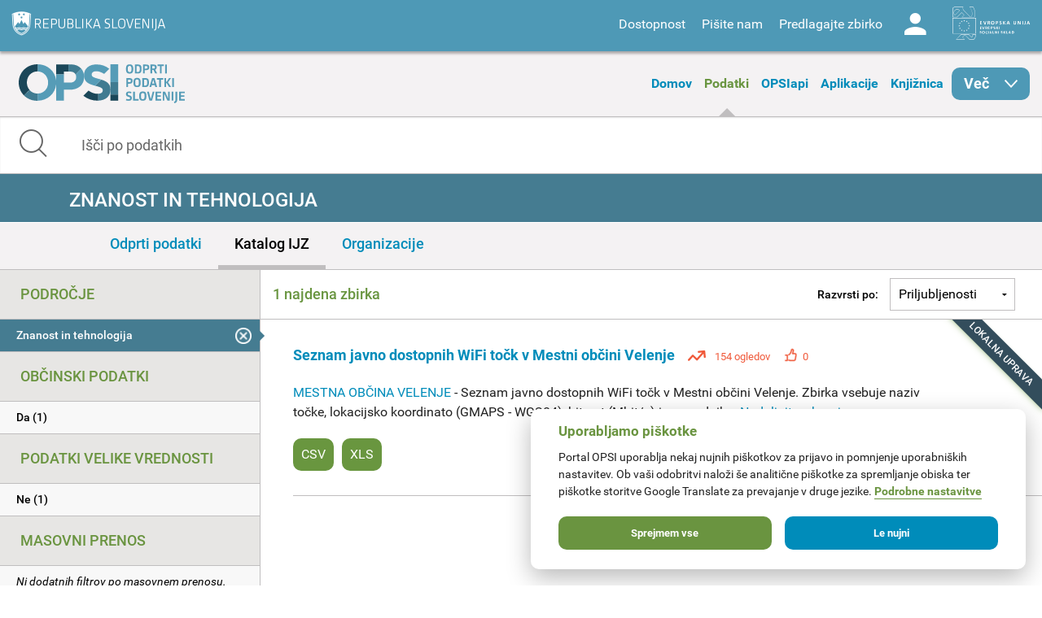

--- FILE ---
content_type: text/html; charset=utf-8
request_url: https://podatki.gov.si/data/search?res_format=CSV&all_podrocje=Znanost+in+tehnologija&publisher=mestna_obcina_velenje&all_opsi_tip=Lokalna+uprava
body_size: 8845
content:
  <!DOCTYPE html>
<html lang="sl">
  <head>
    <!-- IE=edge tells IE8 not to be tempted to use IE7 compatibility/quirks modes.
          chrome=IE7 tells IE7 to use the Chrome Frame if available - good for Flex machines.
          Should be the first meta tag in the body. -->
    <meta http-equiv="X-UA-Compatible" content="IE=edge,chrome=IE7" />
    <meta charset="utf-8">
    <meta name="viewport" content="width=device-width, initial-scale=1.0">
    <meta http-equiv="Content-Type" content="text/html; charset=utf-8" />
<link rel="shortcut icon" href="https://podatki.gov.si/sites/all/themes/custom/opsi_theme/favicon.ico" type="image/vnd.microsoft.icon" />
<meta name="Generator" content="Drupal 7 (http://drupal.org)" />
    <title>Podatki | OPSI - Odprti podatki Slovenije</title>
    <style type="text/css" media="all">
@import url("https://podatki.gov.si/modules/system/system.base.css?t2o5v4");
@import url("https://podatki.gov.si/modules/system/system.menus.css?t2o5v4");
@import url("https://podatki.gov.si/modules/system/system.messages.css?t2o5v4");
@import url("https://podatki.gov.si/modules/system/system.theme.css?t2o5v4");
</style>
<style type="text/css" media="all">
@import url("https://podatki.gov.si/modules/book/book.css?t2o5v4");
@import url("https://podatki.gov.si/sites/all/modules/contrib/date/date_api/date.css?t2o5v4");
@import url("https://podatki.gov.si/sites/all/modules/contrib/date/date_popup/themes/datepicker.1.7.css?t2o5v4");
@import url("https://podatki.gov.si/modules/field/theme/field.css?t2o5v4");
@import url("https://podatki.gov.si/profiles/dgu/modules/contrib/logintoboggan/logintoboggan.css?t2o5v4");
@import url("https://podatki.gov.si/modules/node/node.css?t2o5v4");
@import url("https://podatki.gov.si/modules/search/search.css?t2o5v4");
@import url("https://podatki.gov.si/modules/user/user.css?t2o5v4");
@import url("https://podatki.gov.si/profiles/dgu/modules/contrib/extlink/extlink.css?t2o5v4");
@import url("https://podatki.gov.si/profiles/dgu/modules/contrib/views/css/views.css?t2o5v4");
</style>
<style type="text/css" media="all">
@import url("https://podatki.gov.si/profiles/dgu/modules/contrib/ctools/css/ctools.css?t2o5v4");
@import url("https://podatki.gov.si/profiles/dgu/modules/contrib/lexicon/css/lexicon.css?t2o5v4");
@import url("https://podatki.gov.si/profiles/dgu/modules/contrib/panels/css/panels.css?t2o5v4");
@import url("https://podatki.gov.si/profiles/dgu/modules/features/dgu_glossary/css/dgu_glossary.css?t2o5v4");
</style>
<style type="text/css" media="all">
@import url("https://podatki.gov.si/sites/all/themes/custom/opsi_theme/css/app.css?t2o5v4");
@import url("https://podatki.gov.si/sites/all/themes/custom/opsi_theme/fonts/opsi/opsi.css?t2o5v4");
@import url("https://podatki.gov.si/sites/all/themes/custom/opsi_theme/css/chatbot.css?t2o5v4");
@import url("https://podatki.gov.si/sites/all/themes/custom/opsi_theme/css/cookieconsent-opsi.css?t2o5v4");
</style>
<style type="text/css" media="print">
@import url("https://podatki.gov.si/sites/all/themes/custom/opsi_theme/css/print.css?t2o5v4");
</style>

    <!--<link href='https://fonts.googleapis.com/css?family=Roboto:400,300,500,700,900&subset=latin,latin-ext' rel='stylesheet' type='text/css'>-->

    <link rel="apple-touch-icon" sizes="152x152" href="/sites/all/themes/custom/opsi_theme/img/icons/apple-touch-icon-152x152.png" />
    <link rel="apple-touch-icon" sizes="144x144" href="/sites/all/themes/custom/opsi_theme/img/icons/apple-touch-icon-144x144.png" />
    <link rel="apple-touch-icon" sizes="120x120" href="/sites/all/themes/custom/opsi_theme/img/icons/apple-touch-icon-120x120.png" />
    <link rel="apple-touch-icon" sizes="114x114" href="/sites/all/themes/custom/opsi_theme/img/icons/apple-touch-icon-114x114.png" />
    <link rel="apple-touch-icon" sizes="76x76" href="/sites/all/themes/custom/opsi_theme/img/icons/apple-touch-icon-76x76.png" />
    <link rel="apple-touch-icon" sizes="72x72" href="/sites/all/themes/custom/opsi_theme/img/icons/apple-touch-icon-72x72.png" />
    <link rel="apple-touch-icon" sizes="60x60" href="/sites/all/themes/custom/opsi_theme/img/icons/apple-touch-icon-60x60.png" />
    <link rel="apple-touch-icon" sizes="57x57" href="/sites/all/themes/custom/opsi_theme/img/icons/apple-touch-icon-57x57.png" />

    <meta name="msapplication-TileColor" content="#c7d8e2">
    <meta name="msapplication-TileImage" content="/sites/all/themes/custom/opsi_theme/img/icons/mstile-144x144.png">

    <!-- <link rel="stylesheet" href="/assets/css/dgu-drupal.min.css" /> -->
    <!-- script src="//ajax.googleapis.com/ajax/libs/jquery/1.8.3/jquery.min.js"></script-->
    <script>
      //<![CDATA[
      window.jQuery || document.write('<script src="/assets/js/jquery-1.8.3.min.js"><\/script>')
      // ]]>
    </script>
    <script src="/sites/all/themes/custom/opsi_theme/js/underscore-min.js"></script>
    
    <!--<script src="/assets/js/vendor.min.js"></script>-->
    <!--<script src="http://pops-ckan-test.xlab.si/assets/js/dgu-drupal.min.js"></script> not in use -->
    <!--<script src="http://pops-ckan-test.xlab.si/assets/js/dgu-shared.min.js"></script> not in use -->
    
    <!-- Piwik --> 
    <!-- needs to be before "php print $scripts" so variables are set before init of js in cookie consent processing -->
    <script type="text/javascript"> 
      var _paq = _paq || [];
      _paq.push(['requireConsent']); //required for cookie consent
      _paq.push(['trackPageView']);
      _paq.push(['enableLinkTracking']);
      // the rest was moved to cookieconsent-opsi.js
    </script> 
    <!-- End Piwik Code --> 
    
    <script type="text/javascript" src="https://podatki.gov.si/profiles/dgu/modules/contrib/jquery_update/replace/jquery/1.8/jquery.min.js?v=1.8.3"></script>
<script type="text/javascript" src="https://podatki.gov.si/misc/jquery-extend-3.4.0.js?v=1.8.3"></script>
<script type="text/javascript" src="https://podatki.gov.si/misc/jquery.once.js?v=1.2"></script>
<script type="text/javascript" src="https://podatki.gov.si/misc/drupal.js?t2o5v4"></script>
<script type="text/javascript" src="https://podatki.gov.si/profiles/dgu/modules/contrib/admin_menu/admin_devel/admin_devel.js?t2o5v4"></script>
<script type="text/javascript" src="https://podatki.gov.si/sites/all/modules/contrib/ajax_dlcount/ajax_dlcount.js?t2o5v4"></script>
<script type="text/javascript" src="https://podatki.gov.si/profiles/dgu/modules/features/dgu_data_set_request/dgu_data_set_request.js?t2o5v4"></script>
<script type="text/javascript" src="https://podatki.gov.si/profiles/dgu/modules/features/dgu_site_feature/dgu_site.js?t2o5v4"></script>
<script type="text/javascript" src="https://podatki.gov.si/profiles/dgu/modules/contrib/extlink/extlink.js?t2o5v4"></script>
<script type="text/javascript" src="https://podatki.gov.si/sites/default/files/languages/sl_D8JcS9bfRya35WkGE1kzFWlHHzo7xbS9HiDUIPIL8EQ.js?t2o5v4"></script>
<script type="text/javascript" src="https://podatki.gov.si/sites/all/modules/custom/opsi/lib/cryptojs-aes-php-master/example/aes.js?t2o5v4"></script>
<script type="text/javascript" src="https://podatki.gov.si/sites/all/modules/custom/opsi/lib/cryptojs-aes-php-master/aes-json-format.js?t2o5v4"></script>
<script type="text/javascript" src="https://podatki.gov.si/sites/all/themes/custom/opsi_theme/js/modernizr-custom.js?t2o5v4"></script>
<script type="text/javascript" src="https://podatki.gov.si/sites/all/themes/custom/opsi_theme/js/app.min.js?t2o5v4"></script>
<script type="text/javascript">
<!--//--><![CDATA[//><!--
jQuery.extend(Drupal.settings, {"basePath":"\/","pathPrefix":"","ajaxPageState":{"theme":"opsi_theme","theme_token":"t--odZIoFPjSBlFsqIlya4Xajk3oEooHM9ZFNSyRDVw","js":{"0":1,"1":1,"https:\/\/podatki.gov.si\/assets\/js\/vendor.min.js?1759767159006":1,"https:\/\/podatki.gov.si\/scripts\/dgu-ckan-application.min.js?1759767070325":1,"profiles\/dgu\/modules\/contrib\/jquery_update\/replace\/jquery\/1.8\/jquery.min.js":1,"misc\/jquery-extend-3.4.0.js":1,"misc\/jquery.once.js":1,"misc\/drupal.js":1,"profiles\/dgu\/modules\/contrib\/admin_menu\/admin_devel\/admin_devel.js":1,"sites\/all\/modules\/contrib\/ajax_dlcount\/ajax_dlcount.js":1,"profiles\/dgu\/modules\/features\/dgu_data_set_request\/dgu_data_set_request.js":1,"profiles\/dgu\/modules\/features\/dgu_site_feature\/dgu_site.js":1,"profiles\/dgu\/modules\/contrib\/extlink\/extlink.js":1,"public:\/\/languages\/sl_D8JcS9bfRya35WkGE1kzFWlHHzo7xbS9HiDUIPIL8EQ.js":1,"sites\/all\/modules\/custom\/opsi\/lib\/cryptojs-aes-php-master\/example\/aes.js":1,"sites\/all\/modules\/custom\/opsi\/lib\/cryptojs-aes-php-master\/aes-json-format.js":1,"sites\/all\/themes\/custom\/opsi_theme\/js\/modernizr-custom.js":1,"sites\/all\/themes\/custom\/opsi_theme\/js\/app.min.js":1},"css":{"modules\/system\/system.base.css":1,"modules\/system\/system.menus.css":1,"modules\/system\/system.messages.css":1,"modules\/system\/system.theme.css":1,"modules\/book\/book.css":1,"sites\/all\/modules\/contrib\/date\/date_api\/date.css":1,"sites\/all\/modules\/contrib\/date\/date_popup\/themes\/datepicker.1.7.css":1,"modules\/field\/theme\/field.css":1,"profiles\/dgu\/modules\/contrib\/logintoboggan\/logintoboggan.css":1,"modules\/node\/node.css":1,"modules\/search\/search.css":1,"modules\/user\/user.css":1,"profiles\/dgu\/modules\/contrib\/extlink\/extlink.css":1,"profiles\/dgu\/modules\/contrib\/views\/css\/views.css":1,"profiles\/dgu\/modules\/contrib\/ctools\/css\/ctools.css":1,"profiles\/dgu\/modules\/contrib\/lexicon\/css\/lexicon.css":1,"profiles\/dgu\/modules\/contrib\/panels\/css\/panels.css":1,"profiles\/dgu\/modules\/features\/dgu_glossary\/css\/dgu_glossary.css":1,"sites\/all\/themes\/custom\/opsi_theme\/css\/app.css":1,"sites\/all\/themes\/custom\/opsi_theme\/fonts\/opsi\/opsi.css":1,"sites\/all\/themes\/custom\/opsi_theme\/css\/chatbot.css":1,"sites\/all\/themes\/custom\/opsi_theme\/css\/cookieconsent-opsi.css":1,"sites\/all\/themes\/custom\/opsi_theme\/css\/print.css":1}},"extlink":{"extTarget":0,"extClass":"ext","extLabel":"(link is external)","extImgClass":0,"extSubdomains":1,"extExclude":"","extInclude":"","extCssExclude":"div .pull-right","extCssExplicit":"","extAlert":0,"extAlertText":"This link will take you to an external web site.","mailtoClass":0,"mailtoLabel":"(link sends e-mail)"}});
//--><!]]>
</script>

    <!-- HTML5 element support for IE8 -->
    <!--[if lt IE 9]>
    <script src="//cdnjs.cloudflare.com/ajax/libs/html5shiv/3.6.2/html5shiv.js"></script>
    <script src="//s3.amazonaws.com/nwapi/nwmatcher/nwmatcher-1.2.5-min.js"></script>
    <script src="//html5base.googlecode.com/svn-history/r38/trunk/js/selectivizr-1.0.3b.js"></script>
    <script src="//cdnjs.cloudflare.com/ajax/libs/respond.js/1.1.0/respond.min.js"></script>
    <link rel="stylesheet" href="/sites/all/themes/custom/opsi/css/ie8.css" />
    <![endif]-->

    <!-- Temporary -->
    <!-- <link rel="stylesheet" href="/assets/css/datagovuk.min.css?-1"> -->
  </head>
    <body class="html not-front not-logged-in no-sidebars page-data page-data-search i18n-sl view_theme_0 theme_opsi" >
    <!-- Piwik for disabled JS --> 
    <!-- the rest of Piwik code is in <head> and the cookie consent script to ensure init before cookie consent processing -->
    <noscript><p><img src="/analitika/piwik.php?idsite=4" style="border:0;" alt="" /></p></noscript> 
    <!-- End Piwik Code --> 
        
<header class="page print-hide">

<div class="contain-to-grid sticky">
  <div class="top-bar expanded" data-topbar data-options="sticky_on: large">

    <div class="row expanded top">
      <div class="small-4 columns">
        <a class="logo rs-mju image_background icon icon-rs-mju" target="_blank" href="https://www.gov.si/drzavni-organi/ministrstva/ministrstvo-za-digitalno-preobrazbo/" title="Ministrstvo za digitalno preobrazbo"></a>
      </div>
      <div class="small-8 columns hide-for-medium-up">
        <a class="burger hide-for-medium-up" href="#"><div></div></a>
      </div>
      <div class="small-12 medium-8 columns right-wrapper">
        <a class="logo ess icon-ess show-for-large-up" target="_blank" href="http://ec.europa.eu/esf/home.jsp?langId=sl" title="Evropski socialni sklad"></a>
        <div class="right">
          <div id="google_translate_element" class="visible-for-medium-up"></div>
          <script type="text/javascript">
          function googleTranslateElementInit() {
            new google.translate.TranslateElement({pageLanguage: 'sl', layout: google.translate.TranslateElement.InlineLayout.SIMPLE}, 'google_translate_element');
          }
          </script>
          <nav id="menu-header-top">
              <div class="region region-header-top-right-nav">
    <div id="block-system-user-menu" class="block block-system block-menu boxed">

    <h2>User menu</h2>
  
  <div class="content">
    <ul class="menu"><li class="first leaf"><span id="accessibility" class="nolink">Dostopnost</span></li>
<li class="leaf"><a href="/kontakt">Pišite nam</a></li>
<li class="leaf"><a href="/datarequest">Predlagajte zbirko</a></li>
<li class="last leaf"><a href="/user/login" id="user" class="login icon-user">Log in</a></li>
</ul>  </div>
</div>
  </div>
          </nav>
        </div>
      </div>
    </div>

    
    <div class="row accessibility">
      <div class="small-12 width-limit">

        <h5>Pisava</h5>

        <div class="row" data-equalizer="text">

          <div class="small-12 medium-4 columns">
            <div class="accessibility-box" data-equalizer-watch>
              <h6>Velikost</h6>
              Uporabite
                <ul>
                  <li><strong>CTRL+</strong> za povečavo</li>
                  <li><strong>CTRL-</strong> za pomanjšavo</li>
                </ul>
            </div>
          </div>

          <div class="small-12 medium-4 columns">
            <div class="accessibility-box" data-equalizer-watch>
              <h6>Velike / male črke</h6>
              <div class="row">
                <div class="small-6 columns element">
                  <a view_mode="view_upper" class="view_mode view_lower active">Male</a>
                </div>
                <div class="small-6 columns element">
                  <a view_mode="view_upper" class="view_mode view_upper ">Velike</a>
                </div>
              </div>
            </div>
          </div>

          <div class="small-12 medium-4 columns">
            <div class="accessibility-box" data-equalizer-watch>
              <h6>Stil</h6>
              <div class="row">
                <div class="small-6 columns element">
                  <a view_mode="view_strong" class="view_mode  view_normal active">Navadno</a>
                </div>
                <div class="small-6 columns element">
                  <a view_mode="view_strong" class="view_mode  view_strong ">Krepko</a>
                </div>
              </div>

            </div>
          </div>

        </div>

        <h5>Teme</h5>

        <div class="row themes" data-equalizer>
            
              <div class="small-6 medium-4 large-2 columns element">
                <a view_theme="0" class="view_theme view_theme_0  active" title="Belo ozadje, sans-serifna pisava" data-equalizer-watch>
                  <div class="bold">Krepko</div>
                  <div class="regular">Navadno</div>
                  <div class="link">Povezava</div>
                </a>
              </div>
              
              <div class="small-6 medium-4 large-2 columns element">
                <a view_theme="1" class="view_theme view_theme_1 " title="Belo ozadje, črna pisava" data-equalizer-watch>
                  <div class="bold">Krepko</div>
                  <div class="regular">Navadno</div>
                  <div class="link">Povezava</div>
                </a>
              </div>
              
              <div class="small-6 medium-4 large-2 columns element">
                <a view_theme="2" class="view_theme view_theme_2 " title="Modro ozadje, rumena pisava" data-equalizer-watch>
                  <div class="bold">Krepko</div>
                  <div class="regular">Navadno</div>
                  <div class="link">Povezava</div>
                </a>
              </div>
              
              <div class="small-6 medium-4 large-2 columns element">
                <a view_theme="3" class="view_theme view_theme_3 " title="Bež ozadje, modra pisava" data-equalizer-watch>
                  <div class="bold">Krepko</div>
                  <div class="regular">Navadno</div>
                  <div class="link">Povezava</div>
                </a>
              </div>
              
              <div class="small-6 medium-4 large-2 columns element">
                <a view_theme="4" class="view_theme view_theme_4 " title="Črno ozadje, rumena pisava" data-equalizer-watch>
                  <div class="bold">Krepko</div>
                  <div class="regular">Navadno</div>
                  <div class="link">Povezava</div>
                </a>
              </div>
              
              <div class="small-6 medium-4 large-2 columns element">
                <a view_theme="5" class="view_theme view_theme_5 " title="Belo ozadje, serifna pisava" data-equalizer-watch>
                  <div class="bold">Krepko</div>
                  <div class="regular">Navadno</div>
                  <div class="link">Povezava</div>
                </a>
              </div>
                      </div>

      </div>
    </div>

    <div class="row expanded middle">
      <div class="small-4 columns">
        <a class="burger hide-for-large-up" href="#"><div></div></a>
        <nav class="header_navigation_left">
            <div class="region region-header-middle-left-nav">
    <div id="block-menu-menu-header-middle-left-nav" class="block block-menu boxed">

    <h2>Header - middle left navigation</h2>
  
  <div class="content">
    <ul class="menu"><li class="first leaf"><a href="/">Domov</a></li>
<li class="leaf active-trail"><a href="/data/search?open_data=true" class="active-trail active">Podatki</a></li>
<li class="leaf"><a href="/api/view/store/">OPSIapi</a></li>
<li class="leaf"><a href="/aplikacije">Aplikacije</a></li>
<li class="leaf"><a href="/knjiznica">Knjižnica</a></li>
<li class="last expanded show-for-large-only icon icon-arrow-right" id="menu_more"><span class="nolink">Več</span><ul class="menu"><li class="first leaf"><a href="/o-portalu">O portalu</a></li>
<li class="last leaf"><a href="/statistika">Statistika portala</a></li>
</ul></li>
</ul>  </div>
</div>
  </div>
        </nav>
      </div>
      <div class="small-4 columns">
        <a class="logo opsi image_background icon icon-logo-opsi" target="_self" href="/" title="Odprti podatki Slovenije">
        </a>
      </div>
      <div class="small-4 columns">
        <nav class="header_navigation_right">
            <div class="region region-header-middle-right-nav">
    <div id="block-menu-menu-header-middle-right-nav" class="block block-menu boxed">

    <h2>Header - middle right navigation</h2>
  
  <div class="content">
    <ul class="menu"><li class="first leaf"><a href="/o-portalu">O portalu</a></li>
<li class="leaf"><a href="/knjiznica/novice">Novice</a></li>
<li class="last leaf"><a href="/statistika">Statistika portala</a></li>
</ul>  </div>
</div>
  </div>
        </nav>
      </div>
    </div>

  </div>
</div><!-- /Sticky -->

  <div class="row expanded bottom">
      <div class="region region-header-bottom">
    <div id="block-opsi-opsi-block-data-search-form" class="block block-opsi boxed">

    
  <div class="content">
    
	<div class="small-12">
		<form class="search" action="/data/search">
			<input type="text" class="form-control" name="s" title="Išči po podatkih" placeholder="Išči po podatkih" value="" />
			<span class="input-group-btn">
				<button type="submit" class="icon icon-search"></button>
			</span>
		</form>
	</div>
	  </div>
</div>
  </div>
  </div>

</header>

<div class="off-canvas-wrap" data-offcanvas>
  <div class="inner-wrap">

    <a id="left-off-canvas-toggle" class="left-off-canvas-toggle hidden" href="#" title="Mobile menu" ></a>

    <!-- Off Canvas Menu -->
    <aside class="left-off-canvas-menu">
      <nav>
          <div class="region region-header-middle-left-nav">
      <div class="region region-header-middle-left-nav">
    <div id="block-menu-menu-header-middle-left-nav" class="block block-menu boxed">

    <h2>Header - middle left navigation</h2>
  
  <div class="content">
    <ul class="menu"><li class="first leaf"><a href="/">Domov</a></li>
<li class="leaf active-trail"><a href="/data/search?open_data=true" class="active-trail active">Podatki</a></li>
<li class="leaf"><a href="/api/view/store/">OPSIapi</a></li>
<li class="leaf"><a href="/aplikacije">Aplikacije</a></li>
<li class="leaf"><a href="/knjiznica">Knjižnica</a></li>
<li class="last expanded show-for-large-only icon icon-arrow-right" id="menu_more"><span class="nolink">Več</span><ul class="menu"><li class="first leaf"><a href="/o-portalu">O portalu</a></li>
<li class="last leaf"><a href="/statistika">Statistika portala</a></li>
</ul></li>
</ul>  </div>
</div>
  </div>
  </div>
          <div class="region region-header-middle-right-nav">
      <div class="region region-header-middle-right-nav">
    <div id="block-menu-menu-header-middle-right-nav" class="block block-menu boxed">

    <h2>Header - middle right navigation</h2>
  
  <div class="content">
    <ul class="menu"><li class="first leaf"><a href="/o-portalu">O portalu</a></li>
<li class="leaf"><a href="/knjiznica/novice">Novice</a></li>
<li class="last leaf"><a href="/statistika">Statistika portala</a></li>
</ul>  </div>
</div>
  </div>
  </div>
      </nav>
    </aside>


  <div class="region region-content">
    <div id="block-system-main" class="block block-system boxed">

    
  <div class="content">
    

    
  
    
  

    <div role="main">

      
        <div class="row">
          <div class="small-12 columns flash-messages">
              
                
              
          </div>
        </div>
      

    
                        
                        



   
   
   
   

   
   
   
   

   

   
   
   

   
   
   

	<!-- Title bar -->
	<div class="row expanded titlebar">
		<div class="small-12 columns">
            <div class="icon ckan search"></div>
			<div class="title center"><h1>Znanost in tehnologija</h1></div>
		</div>
	</div>
	
	<!-- Tab bar -->
	<div class="row expanded tabbar">
		<div class="small-12 columns">
			<ul>
				<li><a class="" href="/data/search?res_format=CSV&amp;open_data=true&amp;publisher=mestna_obcina_velenje&amp;all_podrocje=Znanost+in+tehnologija&amp;all_opsi_tip=Lokalna+uprava">Odprti podatki</a></li>
				<li><a class="active" href="/data/search?res_format=CSV&amp;all_podrocje=Znanost+in+tehnologija&amp;publisher=mestna_obcina_velenje&amp;all_opsi_tip=Lokalna+uprava">Katalog IJZ</a></li>
				<li><a class="" href="/publisher?all_podrocje=Znanost in tehnologija">Organizacije</a></li>
			</ul>
		</div>
	</div>


<div class="row ckan-container

two_columns

" data-equalizer data-equalizer-mq="small-up">



   
  <div class="small-12 large-3 columns ckan-left print-hide" data-equalizer-watch>
    
<div class="sidebar-search ckan-hide">
    

  <div class="search-area ckan-hide">
    <div class="clearfix dgu-equal-height" data-selector=".auto-height">
      <div class="mini">
        <div class="left-inner auto-height">
        <form class="form-search" action="/data/search" method="GET">
          <div class="input-group">
            <input class="form-control" type="text" name="q" value="" results="0" placeholder="Search for data..." />
            <span class="input-group-btn">
              <button type="submit" class="button btn btn-default">
                <i class="fi-search"></i>
              </button>
            </span>
          </div>

          <div>
      
      <span class="dropdown">
          <a href="#" class="dropdown-button" data-placement="top" data-delay="300" data-toggle="dropdown" title="" data-original-title="Advanced Search" style="color: #666; font-size: 12px; text-decoration: underline; text-align:center; display: block;">
            Search Tips
          </a>

          <div class="panel panel-default dropdown-menu" style="width: 500px; margin-left: -1px;">
            <div class="panel-heading" style="margin-top: -10px;"><strong>Search Tips</strong></div>
            <div class="panel-body">

                <ul>
                  <li><span class='search-terms'>"armed forces" expenses</span> - search for exact phrases by putting quote marks around them</li>
                  <li><span class='search-terms'>primary school -care</span> - exclude words or quoted phrases by using a minus sign or NOT</li>
                  <li><span class='search-terms'>primary OR secondary school</span> - use 'OR' to allow alternatives (the default is to 'AND' all of the terms)</li>
                  <li><span class='search-terms'>publisher:cabinet-office res_format:CSV</span> - search only in a particular field. </li>
                </ul>

                <p>For more tips on searching see the <a href="http://guidance.data.gov.uk/finding_data.html#keyword-search-tips" target="_blank">Finding Data guidance</a></p>

            </div>
          </div>
        </span>
        
        </div>

          </center>
          
            
              <input type="hidden" name="res_format" value="CSV"/>
            
              <input type="hidden" name="all_podrocje" value="Znanost in tehnologija"/>
            
              <input type="hidden" name="publisher" value="mestna_obcina_velenje"/>
            
              <input type="hidden" name="all_opsi_tip" value="Lokalna uprava"/>
            
          
          
          
        </form>
        
        
        </div>
      </div>
      
    </div>
   </div>

</div>


<ul id="left-accordion" class="accordion" data-accordion>
  <li class="accordion-navigation">
    <a href="#ckan-filters" class="hide-for-large-up">Filtri</a>
    <div id="ckan-filters" class="content active">

        <div class="datasets">
          <div class="facet-filters">
            <div class="visible-xs visible-sm">
              <a href="#" class="hide-facets">
                <i class="fi-remove-circle icon-4x"></i>
              </a>
            </div>

      
    <div class="facet-box-unboxed">
      <h4 class="facet-title">Področje</h4>
      <div class="facet-options">
        
          <div class="facet-option facet-option-selected">
            <a class="" href="/data/search?res_format=CSV&amp;publisher=mestna_obcina_velenje&amp;all_opsi_tip=Lokalna+uprava">
              <div class="facet-kill pull-right ">
                <i class="fi-large icon-remove-sign"></i>
              </div>
              <span class="" data-original-title="None" data-placement="right">
                Znanost in tehnologija
              </span>
            </a>
          </div>
        
        
        
        
      </div>
    </div>

      <div class="facet-divider"></div>
      
    <div class="facet-box-unboxed">
      <h4 class="facet-title">Občinski podatki</h4>
      <div class="facet-options">
        
        
          
          
          
          <div class="facet-option " style="">
            <a class="" href="/data/search?res_format=CSV&amp;publisher=mestna_obcina_velenje&amp;all_podrocje=Znanost+in+tehnologija&amp;municipal=true&amp;all_opsi_tip=Lokalna+uprava">
              
              <span class="" data-original-title="None" data-placement="right">
                Da (1)
              </span>
            </a>
          </div>
          
        
        
        
      </div>
    </div>

      <div class="facet-divider"></div>
      
    <div class="facet-box-unboxed">
      <h4 class="facet-title">Podatki velike vrednosti</h4>
      <div class="facet-options">
        
        
          
          
          
          <div class="facet-option " style="">
            <a class="" href="/data/search?res_format=CSV&amp;high_value_data=false&amp;publisher=mestna_obcina_velenje&amp;all_podrocje=Znanost+in+tehnologija&amp;all_opsi_tip=Lokalna+uprava">
              
              <span class="" data-original-title="None" data-placement="right">
                Ne (1)
              </span>
            </a>
          </div>
          
        
        
        
      </div>
    </div>

      <div class="facet-divider"></div>
      
    <div class="facet-box-unboxed">
      <h4 class="facet-title">Masovni prenos</h4>
      <div class="facet-options">
        
        
        
        
        <div class="facet-option"><em>Ni dodatnih filtrov po masovnem prenosu.</em></div>
        
      </div>
    </div>

      <div class="facet-divider"></div>
      
    <div class="facet-box-unboxed">
      <h4 class="facet-title">Zaščiteni podatki</h4>
      <div class="facet-options">
        
        
          
          
          
          <div class="facet-option " style="">
            <a class="" href="/data/search?res_format=CSV&amp;publisher=mestna_obcina_velenje&amp;all_podrocje=Znanost+in+tehnologija&amp;restricted_data=false&amp;all_opsi_tip=Lokalna+uprava">
              
              <span class="" data-original-title="None" data-placement="right">
                Ne (1)
              </span>
            </a>
          </div>
          
        
        
        
      </div>
    </div>

      <div class="facet-divider"></div>

      
    <div class="facet-box-unboxed">
      <h4 class="facet-title">Pogoji uporabe</h4>
      <div class="facet-options">
        
        
          
          
          
          <div class="facet-option " style="">
            <a class="" href="/data/search?res_format=CSV&amp;all_licence=Priznanje+avtorstva+%28CC+BY+4.0%29&amp;publisher=mestna_obcina_velenje&amp;all_podrocje=Znanost+in+tehnologija&amp;all_opsi_tip=Lokalna+uprava">
              
              <span class="" data-original-title="None" data-placement="right">
                Priznanje avtorstva (CC BY 4.0) (1)
              </span>
            </a>
          </div>
          
        
        
        
      </div>
    </div>

      <div class="facet-divider"></div>
      
    <div class="facet-box-unboxed">
      <h4 class="facet-title">Dostopnost</h4>
      <div class="facet-options">
        
        
          
          
          
          <div class="facet-option " style="">
            <a class="" href="/data/search?res_format=CSV&amp;publisher=mestna_obcina_velenje&amp;dostopnost_zbirke=Podatki+so+objavljeni+kot+odprti+podatki&amp;all_podrocje=Znanost+in+tehnologija&amp;all_opsi_tip=Lokalna+uprava">
              
              <span class="" data-original-title="None" data-placement="right">
                Podatki so objavljeni kot odprti podatki (1)
              </span>
            </a>
          </div>
          
        
        
        
      </div>
    </div>

      <div class="facet-divider"></div>

      
    <div class="facet-box-unboxed">
      <h4 class="facet-title">Format datoteke</h4>
      <div class="facet-options">
        
          <div class="facet-option facet-option-selected">
            <a class="" href="/data/search?all_podrocje=Znanost+in+tehnologija&amp;publisher=mestna_obcina_velenje&amp;all_opsi_tip=Lokalna+uprava">
              <div class="facet-kill pull-right marker csv">
                <i class="fi-large icon-remove-sign"></i>
              </div>
              <span class="js-tooltip" data-original-title="Zbirke vsebujejo datoteke v formatu CSV" data-placement="right">
                CSV
              </span>
            </a>
          </div>
        
        
          
          
          
          <div class="facet-option " style="">
            <a class="" href="/data/search?res_format=CSV&amp;res_format=XLS&amp;publisher=mestna_obcina_velenje&amp;all_podrocje=Znanost+in+tehnologija&amp;all_opsi_tip=Lokalna+uprava">
              
              <div class="marker xls"></div>
              
              <span class="js-tooltip" data-original-title="Zbirke vsebujejo datoteke v formatu XLS" data-placement="right">
                XLS (1)
              </span>
            </a>
          </div>
          
        
        
        
      </div>
    </div>

      <div class="facet-divider"></div>
      
    <div class="facet-box-unboxed">
      <h4 class="facet-title">Tip organizacije</h4>
      <div class="facet-options">
        
          <div class="facet-option facet-option-selected">
            <a class="" href="/data/search?res_format=CSV&amp;all_podrocje=Znanost+in+tehnologija&amp;publisher=mestna_obcina_velenje">
              <div class="facet-kill pull-right marker org_2">
                <i class="fi-large icon-remove-sign"></i>
              </div>
              <span class="" data-original-title="None" data-placement="right">
                Lokalna uprava
              </span>
            </a>
          </div>
        
        
        
        
      </div>
    </div>

      <div class="facet-divider"></div>
      
      
        
    <div class="facet-box-unboxed">
      <h4 class="facet-title">Organizacija</h4>
      <div class="facet-options">
        
          <div class="facet-option facet-option-selected">
            <a class="" href="/data/search?res_format=CSV&amp;all_podrocje=Znanost+in+tehnologija&amp;all_opsi_tip=Lokalna+uprava">
              <div class="facet-kill pull-right ">
                <i class="fi-large icon-remove-sign"></i>
              </div>
              <span class="" data-original-title="None" data-placement="right">
                MESTNA OBČINA VELENJE
              </span>
            </a>
          </div>
        
        
        
        
      </div>
    </div>

      
      <div class="facet-divider"></div>
      
    <div class="facet-box-unboxed">
      <h4 class="facet-title">Ocena odprtosti</h4>
      <div class="facet-options">
        
        
          
          
          
          <div class="facet-option " style="">
            <a class="" href="/data/search?res_format=CSV&amp;openness_score=3&amp;publisher=mestna_obcina_velenje&amp;all_podrocje=Znanost+in+tehnologija&amp;all_opsi_tip=Lokalna+uprava">
              
              <span class="js-tooltip" data-original-title="Strukturirani podatki v odprtem formatu (npr. CSV)" data-placement="right">
                &#9733&#9733&#9733&#9734&#9734 (1)
              </span>
            </a>
          </div>
          
        
        
        
      </div>
    </div>


    </div><!-- /facet-filters -->
  </div>
  </li>
</ul>


  </div>
  



  
  <div class="small-12
    
    large-9
    
    columns ckan-main" data-equalizer-watch>
    
<section class="module">
    <div class="module-content">
     <div class="small-12 columns search-results-header">

        
        
        <h2>1 najdena zbirka</h2>
        

        <a href="#" class="visible-sm visible-xs btn btn-primary btn-sm show-facets ckan-hide">Show Search Facets &raquo;</a>
        
        <form class="form-inline pull-right" id="search-sort-by" action="#search-sort-by">
            
            <label>Razvrsti po:</label>
            <select name="sort" class="form-control" style="display:inline-block;">
                <!-- Can optimise this bit of the template, particularly results_sort_by -->
                
            <option value=""  disabled="disabled">Ujemanju</option>
            
                
            <option value="popularity desc"  selected="selected">Priljubljenosti</option>
            
                
            <option value="title_string asc" >Naslovu</option>
            
                
            <option value="metadata_modified desc" >Zadnji posodobitvi</option>
            
            </select>
            <button type="submit" class="btn btn-default js-hide">Go</button>
            
            
            
              
                <input type="hidden" name="res_format" value="CSV"/>
              
                <input type="hidden" name="all_podrocje" value="Znanost in tehnologija"/>
              
                <input type="hidden" name="publisher" value="mestna_obcina_velenje"/>
              
                <input type="hidden" name="all_opsi_tip" value="Lokalna uprava"/>
              
            

            <a class="feed-icon" href="/feeds/custom.atom?res_format=CSV&amp;all_podrocje=Znanost+in+tehnologija&amp;publisher=mestna_obcina_velenje&amp;all_opsi_tip=Lokalna+uprava">
                <i class="fi-rss-sign"></i>
            </a>
        </form>
        
        </div>

        <div class="small-12 columns search-results">
        
        
  
  <div id="package-tabs" class="tabbar">
    <ul class="row nav">
      
        <li data-state="objavljeno">OBJAVLJENO</li>
      
        <li data-state="v urejanju">V UREJANJU</li>
      
        <li data-state="v potrjevanju">V POTRJEVANJU</li>
      
        <li data-state="osnutek">OSNUTEK</li>
      
        <li data-state="izbrisano">IZBRISANO</li>
      
    </ul>
  </div>
  <div class="clearfix"></div>
  <div class="common-dataset-list">
    <div class="">
      <style>
        
        .icon-like-red:before {
          content: url("/images/icons/thumbs-up-red.png");
          position: relative;
          top: 3px;
        }
      </style>
      <div id="package-content">
        
          
          
          
          
          
          
          
          
            <div class="package-wrapper" data-state="objavljeno">
              <div class="clearfix"></div>
              <div  class=" class="tip-2">

                <div class="dataset dataset-summary theme-Znanost in tehnologija">
                  
                    
                    <div class="ribbon">
                      <a href="/data/search/?all_opsi_tip=Lokalna+uprava">
                        <span class="marker org_2">Lokalna uprava</span>
                      </a>
                    </div>
                  
                  <a class="dataset-header" href="/dataset/seznam-javno-dostopnih-wifi-tock-v-mestni-obcini-velenje">
                    <div class="theme-name ckan-hide">Znanost in tehnologija</div>
                    <div class="underlined">Seznam javno dostopnih WiFi točk v Mestni občini Velenje
                      
                      <span class="view_count"><i class="icon-analytics"></i>&nbsp;&nbsp;154 ogledov</span>
                      <span class="view_count"><i class="icon-like-red"></i>0</span>
                    </div>
                  </a>
                  <div class="dataset-body">
                    <div class="dataset-description">
                      <a class="dataset-publisher" href="/publisher/mestna_obcina_velenje">
                        MESTNA OBČINA VELENJE
                      </a> - Seznam javno dostopnih WiFi točk v Mestni občini Velenje. Zbirka vsebuje naziv točke, lokacijsko koordinato (GMAPS - WGS84), hitrost (Mbit/s) in ponudnika.
 <a class="view-data-link" href="/dataset/seznam-javno-dostopnih-wifi-tock-v-mestni-obcini-velenje">Nadaljujte z branjem ...</a>
                     </div>

                      
                        
    <div class="format-box">
      
      <span property="dc:format" class="filetype_bg csv">CSV</span>
      
    </div>

                      
                        
    <div class="format-box">
      
      <span property="dc:format" class="filetype_bg xls">XLS</span>
      
    </div>

                      

                      
                    <div class="clearfix clearfix-ie7"> &nbsp;</div>
                  </div>
                </div>
              </div>
            </div>
          
        
      </div>
    </div>
  </div>

        
        </div>

    </div>

    
    

    
    
    
    
    <div class="clearfix clearfix-ie7"></div>


    
</section>

  </div>
  

</div>


</div>

    


  


    
  <script type="text/javascript" src="/scripts/dgu-tracking.min.js?1759767070325"></script>  
  

      
  </body>
</html>  </div>
</div>
  </div>

  </div>
</div>

<footer>
  <div class="row">
    <div class="small-12 medium-6 large-4 columns">
      <nav></nav>
      <a class="logo opsi image_background icon icon-logo-opsi" target="_self" href="/" title="Odprti podatki Slovenije"></a>
      <a class="logo ess icon-ess" target="_blank" href="http://ec.europa.eu/esf/home.jsp?langId=sl" title="Evropski socialni sklad"></a>
    </div>
    <div class="small-12 medium-6 large-2 columns hide-for-small-only  print-hide">
      <nav>  <div class="region region-header-middle-left-nav">
      <div class="region region-header-middle-left-nav">
      <div class="region region-header-middle-left-nav">
    <div id="block-menu-menu-header-middle-left-nav" class="block block-menu boxed">

    <h2>Header - middle left navigation</h2>
  
  <div class="content">
    <ul class="menu"><li class="first leaf"><a href="/">Domov</a></li>
<li class="leaf active-trail"><a href="/data/search?open_data=true" class="active-trail active">Podatki</a></li>
<li class="leaf"><a href="/api/view/store/">OPSIapi</a></li>
<li class="leaf"><a href="/aplikacije">Aplikacije</a></li>
<li class="leaf"><a href="/knjiznica">Knjižnica</a></li>
<li class="last expanded show-for-large-only icon icon-arrow-right" id="menu_more"><span class="nolink">Več</span><ul class="menu"><li class="first leaf"><a href="/o-portalu">O portalu</a></li>
<li class="last leaf"><a href="/statistika">Statistika portala</a></li>
</ul></li>
</ul>  </div>
</div>
  </div>
  </div>
  </div>
</nav>
      <nav></nav>
    </div>
    <div class="small-12 medium-6 large-3 columns hide-for-small-only  print-hide">
      <nav>  <div class="region region-header-middle-right-nav">
      <div class="region region-header-middle-right-nav">
      <div class="region region-header-middle-right-nav">
    <div id="block-menu-menu-header-middle-right-nav" class="block block-menu boxed">

    <h2>Header - middle right navigation</h2>
  
  <div class="content">
    <ul class="menu"><li class="first leaf"><a href="/o-portalu">O portalu</a></li>
<li class="leaf"><a href="/knjiznica/novice">Novice</a></li>
<li class="last leaf"><a href="/statistika">Statistika portala</a></li>
</ul>  </div>
</div>
  </div>
  </div>
  </div>
</nav>
      <nav>  <div class="region region-footer-col3">
    <div id="block-menu-menu-footer-nav-col-3" class="block block-menu boxed">

    <h2>Footer - navigation column 3</h2>
  
  <div class="content">
    <ul class="menu"><li class="first leaf"><a href="/kontakt">Kontakt</a></li>
<li class="last leaf"><a href="https://e-uprava.gov.si/aktualno/koristne-povezave.html">Koristne povezave</a></li>
</ul>  </div>
</div>
  </div>
</nav>
    </div>
    <div class="small-12 medium-6 large-3 columns  print-hide">
      <nav class="hide-for-small-only">  <div class="region region-footer-col4">
    <div id="block-menu-menu-menu-footer-nav-col-4" class="block block-menu boxed">

    <h2>Footer - navigation column 4</h2>
  
  <div class="content">
    <ul class="menu"><li class="first leaf"><a href="/pogoji-uporabe">Pogoji uporabe</a></li>
<li class="leaf"><a href="/politika-zasebnosti">Pomoč pri uporabi</a></li>
<li class="last leaf"><a href="/piskotki">Piškotki</a></li>
</ul>  </div>
</div>
  </div>
</nav>
      <div class="row">
        <div class="small-12 columns">
          <div class="social">
            <!-- <a class="social icon icon-linkedin" target="_blank" title="Linkedin"></a> -->
            <a class="social icon icon-twitter" target="_blank" title="Twitter" href="https://twitter.com/vladars"></a>
            <a class="social icon icon-facebook" target="_blank" title="Facebook" href="https://www.facebook.com/Ministrstvo-za-javno-upravo-373305022851086/"></a>
          </div>
        </div>
      </div>
    </div>
  </div>
</footer>

<script>
  jQuery(document).foundation();
</script>
    <script type="text/javascript">
<!--//--><![CDATA[//><!--

    CKAN = {};
    // later use will add offsets with leading '/' so ensure no trailing slash
    CKAN.SITE_URL = '/'.replace(/\/$/, '');
    CKAN.SITE_URL_NO_LOCALE = '/'.replace(/\/$/, '');
    CKAN.USER = '';
  
//--><!]]>
</script>
<script type="text/javascript">
<!--//--><![CDATA[//><!--

    document.getElementsByTagName('html')[0].className += ' js-enabled';
  
//--><!]]>
</script>
<script type="text/javascript" src="https://podatki.gov.si/assets/js/vendor.min.js?1759767159006&amp;t2o5v4"></script>
<script type="text/javascript" src="https://podatki.gov.si/scripts/dgu-ckan-application.min.js?1759767070325&amp;t2o5v4"></script>
    <!-- HTML5 element support for IE8 -->
    <!--[if lt IE 9]>
    <script src="/sites/all/themes/custom/opsi/js/rem.min.js"></script>
    <![endif]-->

      </body>
</html>


--- FILE ---
content_type: application/javascript
request_url: https://podatki.gov.si/misc/drupal.js?t2o5v4
body_size: 6934
content:

var Drupal = Drupal || { 'settings': {}, 'behaviors': {}, 'locale': {} };

// Allow other JavaScript libraries to use $.
jQuery.noConflict();

(function ($) {

/**
 * Override jQuery.fn.init to guard against XSS attacks.
 *
 * See http://bugs.jquery.com/ticket/9521
 */
var jquery_init = $.fn.init;
$.fn.init = function (selector, context, rootjQuery) {
  // If the string contains a "#" before a "<", treat it as invalid HTML.
  if (selector && typeof selector === 'string') {
    var hash_position = selector.indexOf('#');
    if (hash_position >= 0) {
      var bracket_position = selector.indexOf('<');
      if (bracket_position > hash_position) {
        throw 'Syntax error, unrecognized expression: ' + selector;
      }
    }
  }
  return jquery_init.call(this, selector, context, rootjQuery);
};
$.fn.init.prototype = jquery_init.prototype;

/**
 * Pre-filter Ajax requests to guard against XSS attacks.
 *
 * See https://github.com/jquery/jquery/issues/2432
 */
if ($.ajaxPrefilter) {
  // For newer versions of jQuery, use an Ajax prefilter to prevent
  // auto-executing script tags from untrusted domains. This is similar to the
  // fix that is built in to jQuery 3.0 and higher.
  $.ajaxPrefilter(function (s) {
    if (s.crossDomain) {
      s.contents.script = false;
    }
  });
}
else if ($.httpData) {
  // For the version of jQuery that ships with Drupal core, override
  // jQuery.httpData to prevent auto-detecting "script" data types from
  // untrusted domains.
  var jquery_httpData = $.httpData;
  $.httpData = function (xhr, type, s) {
    // @todo Consider backporting code from newer jQuery versions to check for
    //   a cross-domain request here, rather than using Drupal.urlIsLocal() to
    //   block scripts from all URLs that are not on the same site.
    if (!type && !Drupal.urlIsLocal(s.url)) {
      var content_type = xhr.getResponseHeader('content-type') || '';
      if (content_type.indexOf('javascript') >= 0) {
        // Default to a safe data type.
        type = 'text';
      }
    }
    return jquery_httpData.call(this, xhr, type, s);
  };
  $.httpData.prototype = jquery_httpData.prototype;
}

/**
 * Attach all registered behaviors to a page element.
 *
 * Behaviors are event-triggered actions that attach to page elements, enhancing
 * default non-JavaScript UIs. Behaviors are registered in the Drupal.behaviors
 * object using the method 'attach' and optionally also 'detach' as follows:
 * @code
 *    Drupal.behaviors.behaviorName = {
 *      attach: function (context, settings) {
 *        ...
 *      },
 *      detach: function (context, settings, trigger) {
 *        ...
 *      }
 *    };
 * @endcode
 *
 * Drupal.attachBehaviors is added below to the jQuery ready event and so
 * runs on initial page load. Developers implementing AHAH/Ajax in their
 * solutions should also call this function after new page content has been
 * loaded, feeding in an element to be processed, in order to attach all
 * behaviors to the new content.
 *
 * Behaviors should use
 * @code
 *   $(selector).once('behavior-name', function () {
 *     ...
 *   });
 * @endcode
 * to ensure the behavior is attached only once to a given element. (Doing so
 * enables the reprocessing of given elements, which may be needed on occasion
 * despite the ability to limit behavior attachment to a particular element.)
 *
 * @param context
 *   An element to attach behaviors to. If none is given, the document element
 *   is used.
 * @param settings
 *   An object containing settings for the current context. If none given, the
 *   global Drupal.settings object is used.
 */
Drupal.attachBehaviors = function (context, settings) {
  context = context || document;
  settings = settings || Drupal.settings;
  // Execute all of them.
  $.each(Drupal.behaviors, function () {
    if ($.isFunction(this.attach)) {
      this.attach(context, settings);
    }
  });
};

/**
 * Detach registered behaviors from a page element.
 *
 * Developers implementing AHAH/Ajax in their solutions should call this
 * function before page content is about to be removed, feeding in an element
 * to be processed, in order to allow special behaviors to detach from the
 * content.
 *
 * Such implementations should look for the class name that was added in their
 * corresponding Drupal.behaviors.behaviorName.attach implementation, i.e.
 * behaviorName-processed, to ensure the behavior is detached only from
 * previously processed elements.
 *
 * @param context
 *   An element to detach behaviors from. If none is given, the document element
 *   is used.
 * @param settings
 *   An object containing settings for the current context. If none given, the
 *   global Drupal.settings object is used.
 * @param trigger
 *   A string containing what's causing the behaviors to be detached. The
 *   possible triggers are:
 *   - unload: (default) The context element is being removed from the DOM.
 *   - move: The element is about to be moved within the DOM (for example,
 *     during a tabledrag row swap). After the move is completed,
 *     Drupal.attachBehaviors() is called, so that the behavior can undo
 *     whatever it did in response to the move. Many behaviors won't need to
 *     do anything simply in response to the element being moved, but because
 *     IFRAME elements reload their "src" when being moved within the DOM,
 *     behaviors bound to IFRAME elements (like WYSIWYG editors) may need to
 *     take some action.
 *   - serialize: When an Ajax form is submitted, this is called with the
 *     form as the context. This provides every behavior within the form an
 *     opportunity to ensure that the field elements have correct content
 *     in them before the form is serialized. The canonical use-case is so
 *     that WYSIWYG editors can update the hidden textarea to which they are
 *     bound.
 *
 * @see Drupal.attachBehaviors
 */
Drupal.detachBehaviors = function (context, settings, trigger) {
  context = context || document;
  settings = settings || Drupal.settings;
  trigger = trigger || 'unload';
  // Execute all of them.
  $.each(Drupal.behaviors, function () {
    if ($.isFunction(this.detach)) {
      this.detach(context, settings, trigger);
    }
  });
};

/**
 * Encode special characters in a plain-text string for display as HTML.
 *
 * @ingroup sanitization
 */
Drupal.checkPlain = function (str) {
  var character, regex,
      replace = { '&': '&amp;', "'": '&#39;', '"': '&quot;', '<': '&lt;', '>': '&gt;' };
  str = String(str);
  for (character in replace) {
    if (replace.hasOwnProperty(character)) {
      regex = new RegExp(character, 'g');
      str = str.replace(regex, replace[character]);
    }
  }
  return str;
};

/**
 * Replace placeholders with sanitized values in a string.
 *
 * @param str
 *   A string with placeholders.
 * @param args
 *   An object of replacements pairs to make. Incidences of any key in this
 *   array are replaced with the corresponding value. Based on the first
 *   character of the key, the value is escaped and/or themed:
 *    - !variable: inserted as is
 *    - @variable: escape plain text to HTML (Drupal.checkPlain)
 *    - %variable: escape text and theme as a placeholder for user-submitted
 *      content (checkPlain + Drupal.theme('placeholder'))
 *
 * @see Drupal.t()
 * @ingroup sanitization
 */
Drupal.formatString = function(str, args) {
  // Transform arguments before inserting them.
  for (var key in args) {
    if (args.hasOwnProperty(key)) {
      switch (key.charAt(0)) {
        // Escaped only.
        case '@':
          args[key] = Drupal.checkPlain(args[key]);
          break;
        // Pass-through.
        case '!':
          break;
        // Escaped and placeholder.
        default:
          args[key] = Drupal.theme('placeholder', args[key]);
          break;
      }
    }
  }

  return Drupal.stringReplace(str, args, null);
};

/**
 * Replace substring.
 *
 * The longest keys will be tried first. Once a substring has been replaced,
 * its new value will not be searched again.
 *
 * @param {String} str
 *   A string with placeholders.
 * @param {Object} args
 *   Key-value pairs.
 * @param {Array|null} keys
 *   Array of keys from the "args".  Internal use only.
 *
 * @return {String}
 *   Returns the replaced string.
 */
Drupal.stringReplace = function (str, args, keys) {
  if (str.length === 0) {
    return str;
  }

  // If the array of keys is not passed then collect the keys from the args.
  if (!$.isArray(keys)) {
    keys = [];
    for (var k in args) {
      if (args.hasOwnProperty(k)) {
        keys.push(k);
      }
    }

    // Order the keys by the character length. The shortest one is the first.
    keys.sort(function (a, b) { return a.length - b.length; });
  }

  if (keys.length === 0) {
    return str;
  }

  // Take next longest one from the end.
  var key = keys.pop();
  var fragments = str.split(key);

  if (keys.length) {
    for (var i = 0; i < fragments.length; i++) {
      // Process each fragment with a copy of remaining keys.
      fragments[i] = Drupal.stringReplace(fragments[i], args, keys.slice(0));
    }
  }

  return fragments.join(args[key]);
};

/**
 * Translate strings to the page language or a given language.
 *
 * See the documentation of the server-side t() function for further details.
 *
 * @param str
 *   A string containing the English string to translate.
 * @param args
 *   An object of replacements pairs to make after translation. Incidences
 *   of any key in this array are replaced with the corresponding value.
 *   See Drupal.formatString().
 *
 * @param options
 *   - 'context' (defaults to the empty context): The context the source string
 *     belongs to.
 *
 * @return
 *   The translated string.
 */
Drupal.t = function (str, args, options) {
  options = options || {};
  options.context = options.context || '';

  // Fetch the localized version of the string.
  if (Drupal.locale.strings && Drupal.locale.strings[options.context] && Drupal.locale.strings[options.context][str]) {
    str = Drupal.locale.strings[options.context][str];
  }

  if (args) {
    str = Drupal.formatString(str, args);
  }
  return str;
};

/**
 * Format a string containing a count of items.
 *
 * This function ensures that the string is pluralized correctly. Since Drupal.t() is
 * called by this function, make sure not to pass already-localized strings to it.
 *
 * See the documentation of the server-side format_plural() function for further details.
 *
 * @param count
 *   The item count to display.
 * @param singular
 *   The string for the singular case. Please make sure it is clear this is
 *   singular, to ease translation (e.g. use "1 new comment" instead of "1 new").
 *   Do not use @count in the singular string.
 * @param plural
 *   The string for the plural case. Please make sure it is clear this is plural,
 *   to ease translation. Use @count in place of the item count, as in "@count
 *   new comments".
 * @param args
 *   An object of replacements pairs to make after translation. Incidences
 *   of any key in this array are replaced with the corresponding value.
 *   See Drupal.formatString().
 *   Note that you do not need to include @count in this array.
 *   This replacement is done automatically for the plural case.
 * @param options
 *   The options to pass to the Drupal.t() function.
 * @return
 *   A translated string.
 */
Drupal.formatPlural = function (count, singular, plural, args, options) {
  args = args || {};
  args['@count'] = count;
  // Determine the index of the plural form.
  var index = Drupal.locale.pluralFormula ? Drupal.locale.pluralFormula(args['@count']) : ((args['@count'] == 1) ? 0 : 1);

  if (index == 0) {
    return Drupal.t(singular, args, options);
  }
  else if (index == 1) {
    return Drupal.t(plural, args, options);
  }
  else {
    args['@count[' + index + ']'] = args['@count'];
    delete args['@count'];
    return Drupal.t(plural.replace('@count', '@count[' + index + ']'), args, options);
  }
};

/**
 * Returns the passed in URL as an absolute URL.
 *
 * @param url
 *   The URL string to be normalized to an absolute URL.
 *
 * @return
 *   The normalized, absolute URL.
 *
 * @see https://github.com/angular/angular.js/blob/v1.4.4/src/ng/urlUtils.js
 * @see https://grack.com/blog/2009/11/17/absolutizing-url-in-javascript
 * @see https://github.com/jquery/jquery-ui/blob/1.11.4/ui/tabs.js#L53
 */
Drupal.absoluteUrl = function (url) {
  var urlParsingNode = document.createElement('a');

  // Decode the URL first; this is required by IE <= 6. Decoding non-UTF-8
  // strings may throw an exception.
  try {
    url = decodeURIComponent(url);
  } catch (e) {}

  urlParsingNode.setAttribute('href', url);

  // IE <= 7 normalizes the URL when assigned to the anchor node similar to
  // the other browsers.
  return urlParsingNode.cloneNode(false).href;
};

/**
 * Returns true if the URL is within Drupal's base path.
 *
 * @param url
 *   The URL string to be tested.
 *
 * @return
 *   Boolean true if local.
 *
 * @see https://github.com/jquery/jquery-ui/blob/1.11.4/ui/tabs.js#L58
 */
Drupal.urlIsLocal = function (url) {
  // Always use browser-derived absolute URLs in the comparison, to avoid
  // attempts to break out of the base path using directory traversal.
  var absoluteUrl = Drupal.absoluteUrl(url);
  var protocol = location.protocol;

  // Consider URLs that match this site's base URL but use HTTPS instead of HTTP
  // as local as well.
  if (protocol === 'http:' && absoluteUrl.indexOf('https:') === 0) {
    protocol = 'https:';
  }
  var baseUrl = protocol + '//' + location.host + Drupal.settings.basePath.slice(0, -1);

  // Decoding non-UTF-8 strings may throw an exception.
  try {
    absoluteUrl = decodeURIComponent(absoluteUrl);
  } catch (e) {}
  try {
    baseUrl = decodeURIComponent(baseUrl);
  } catch (e) {}

  // The given URL matches the site's base URL, or has a path under the site's
  // base URL.
  return absoluteUrl === baseUrl || absoluteUrl.indexOf(baseUrl + '/') === 0;
};

/**
 * Generate the themed representation of a Drupal object.
 *
 * All requests for themed output must go through this function. It examines
 * the request and routes it to the appropriate theme function. If the current
 * theme does not provide an override function, the generic theme function is
 * called.
 *
 * For example, to retrieve the HTML for text that should be emphasized and
 * displayed as a placeholder inside a sentence, call
 * Drupal.theme('placeholder', text).
 *
 * @param func
 *   The name of the theme function to call.
 * @param ...
 *   Additional arguments to pass along to the theme function.
 * @return
 *   Any data the theme function returns. This could be a plain HTML string,
 *   but also a complex object.
 */
Drupal.theme = function (func) {
  var args = Array.prototype.slice.apply(arguments, [1]);

  return (Drupal.theme[func] || Drupal.theme.prototype[func]).apply(this, args);
};

/**
 * Freeze the current body height (as minimum height). Used to prevent
 * unnecessary upwards scrolling when doing DOM manipulations.
 */
Drupal.freezeHeight = function () {
  Drupal.unfreezeHeight();
  $('<div id="freeze-height"></div>').css({
    position: 'absolute',
    top: '0px',
    left: '0px',
    width: '1px',
    height: $('body').css('height')
  }).appendTo('body');
};

/**
 * Unfreeze the body height.
 */
Drupal.unfreezeHeight = function () {
  $('#freeze-height').remove();
};

/**
 * Encodes a Drupal path for use in a URL.
 *
 * For aesthetic reasons slashes are not escaped.
 */
Drupal.encodePath = function (item, uri) {
  uri = uri || location.href;
  return encodeURIComponent(item).replace(/%2F/g, '/');
};

/**
 * Get the text selection in a textarea.
 */
Drupal.getSelection = function (element) {
  if (typeof element.selectionStart != 'number' && document.selection) {
    // The current selection.
    var range1 = document.selection.createRange();
    var range2 = range1.duplicate();
    // Select all text.
    range2.moveToElementText(element);
    // Now move 'dummy' end point to end point of original range.
    range2.setEndPoint('EndToEnd', range1);
    // Now we can calculate start and end points.
    var start = range2.text.length - range1.text.length;
    var end = start + range1.text.length;
    return { 'start': start, 'end': end };
  }
  return { 'start': element.selectionStart, 'end': element.selectionEnd };
};

/**
 * Add a global variable which determines if the window is being unloaded.
 *
 * This is primarily used by Drupal.displayAjaxError().
 */
Drupal.beforeUnloadCalled = false;
$(window).bind('beforeunload pagehide', function () {
    Drupal.beforeUnloadCalled = true;
});

/**
 * Displays a JavaScript error from an Ajax response when appropriate to do so.
 */
Drupal.displayAjaxError = function (message) {
  // Skip displaying the message if the user deliberately aborted (for example,
  // by reloading the page or navigating to a different page) while the Ajax
  // request was still ongoing. See, for example, the discussion at
  // http://stackoverflow.com/questions/699941/handle-ajax-error-when-a-user-clicks-refresh.
  if (!Drupal.beforeUnloadCalled) {
    alert(message);
  }
};

/**
 * Build an error message from an Ajax response.
 */
Drupal.ajaxError = function (xmlhttp, uri, customMessage) {
  var statusCode, statusText, pathText, responseText, readyStateText, message;
  if (xmlhttp.status) {
    statusCode = "\n" + Drupal.t("An AJAX HTTP error occurred.") +  "\n" + Drupal.t("HTTP Result Code: !status", {'!status': xmlhttp.status});
  }
  else {
    statusCode = "\n" + Drupal.t("An AJAX HTTP request terminated abnormally.");
  }
  statusCode += "\n" + Drupal.t("Debugging information follows.");
  pathText = "\n" + Drupal.t("Path: !uri", {'!uri': uri} );
  statusText = '';
  // In some cases, when statusCode == 0, xmlhttp.statusText may not be defined.
  // Unfortunately, testing for it with typeof, etc, doesn't seem to catch that
  // and the test causes an exception. So we need to catch the exception here.
  try {
    statusText = "\n" + Drupal.t("StatusText: !statusText", {'!statusText': $.trim(xmlhttp.statusText)});
  }
  catch (e) {}

  responseText = '';
  // Again, we don't have a way to know for sure whether accessing
  // xmlhttp.responseText is going to throw an exception. So we'll catch it.
  try {
    responseText = "\n" + Drupal.t("ResponseText: !responseText", {'!responseText': $.trim(xmlhttp.responseText) } );
  } catch (e) {}

  // Make the responseText more readable by stripping HTML tags and newlines.
  responseText = responseText.replace(/<("[^"]*"|'[^']*'|[^'">])*>/gi,"");
  responseText = responseText.replace(/[\n]+\s+/g,"\n");

  // We don't need readyState except for status == 0.
  readyStateText = xmlhttp.status == 0 ? ("\n" + Drupal.t("ReadyState: !readyState", {'!readyState': xmlhttp.readyState})) : "";

  // Additional message beyond what the xmlhttp object provides.
  customMessage = customMessage ? ("\n" + Drupal.t("CustomMessage: !customMessage", {'!customMessage': customMessage})) : "";

  message = statusCode + pathText + statusText + customMessage + responseText + readyStateText;
  return message;
};

// Class indicating that JS is enabled; used for styling purpose.
$('html').addClass('js');

// 'js enabled' cookie.
document.cookie = 'has_js=1; path=/';

/**
 * Additions to jQuery.support.
 */
$(function () {
  /**
   * Boolean indicating whether or not position:fixed is supported.
   */
  if (jQuery.support.positionFixed === undefined) {
    var el = $('<div style="position:fixed; top:10px" />').appendTo(document.body);
    jQuery.support.positionFixed = el[0].offsetTop === 10;
    el.remove();
  }
});

//Attach all behaviors.
$(function () {
  Drupal.attachBehaviors(document, Drupal.settings);
});

/**
 * The default themes.
 */
Drupal.theme.prototype = {

  /**
   * Formats text for emphasized display in a placeholder inside a sentence.
   *
   * @param str
   *   The text to format (plain-text).
   * @return
   *   The formatted text (html).
   */
  placeholder: function (str) {
    return '<em class="placeholder">' + Drupal.checkPlain(str) + '</em>';
  }
};

})(jQuery);
